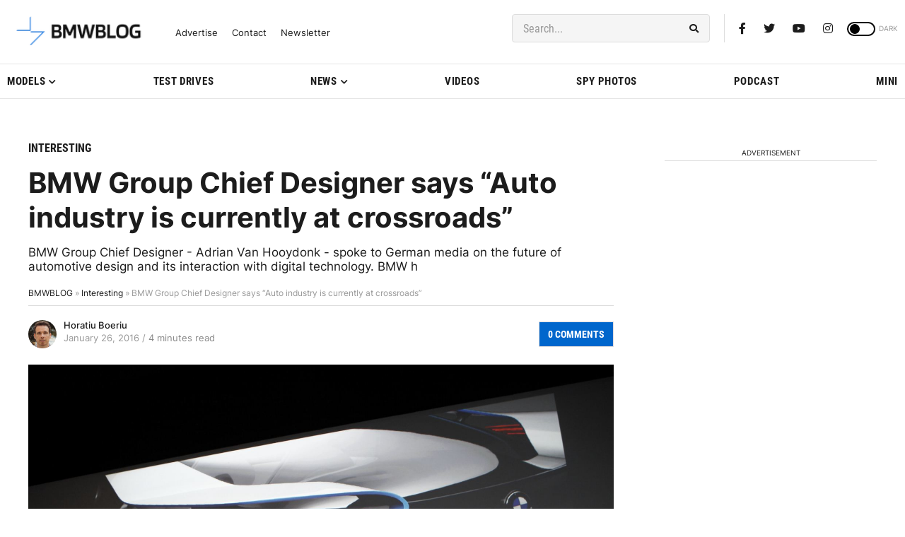

--- FILE ---
content_type: application/javascript; charset=UTF-8
request_url: https://bmwblog.disqus.com/count-data.js?1=180034%20https%3A%2F%2Fwww.bmwblog.com%2F%3Fp%3D180034&1=509550%20https%3A%2F%2Fwww.bmwblog.com%2F%3Fp%3D509550&1=509555%20https%3A%2F%2Fwww.bmwblog.com%2F%3Fp%3D509555&1=509556%20https%3A%2F%2Fwww.bmwblog.com%2F%3Fp%3D509556&1=509568%20https%3A%2F%2Fwww.bmwblog.com%2F%3Fp%3D509568&1=509582%20https%3A%2F%2Fwww.bmwblog.com%2F%3Fp%3D509582
body_size: 607
content:
var DISQUSWIDGETS;

if (typeof DISQUSWIDGETS != 'undefined') {
    DISQUSWIDGETS.displayCount({"text":{"and":"and","comments":{"zero":"0 Comments","multiple":"{num} Comments","one":"1 Comments"}},"counts":[{"id":"509550 https:\/\/www.bmwblog.com\/?p=509550","comments":9},{"id":"509556 https:\/\/www.bmwblog.com\/?p=509556","comments":1},{"id":"509555 https:\/\/www.bmwblog.com\/?p=509555","comments":0},{"id":"180034 https:\/\/www.bmwblog.com\/?p=180034","comments":0},{"id":"509568 https:\/\/www.bmwblog.com\/?p=509568","comments":1},{"id":"509582 https:\/\/www.bmwblog.com\/?p=509582","comments":4}]});
}